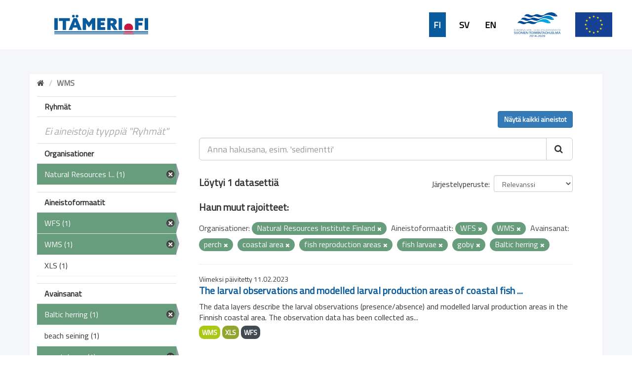

--- FILE ---
content_type: image/svg+xml
request_url: https://ckanmtp.ymparisto.fi/base/images/logo-euroopan-meri-ja-kalatalousrahasto.svg
body_size: 12882
content:
<svg height="64" width="121" xmlns="http://www.w3.org/2000/svg"><mask id="a" fill="#fff"><path d="M4.713 6H.587V.773h4.126z" fill-rule="evenodd"/></mask><mask id="b" fill="#fff"><path d="M0 63.86h120.659V0H0z" fill-rule="evenodd"/></mask><g fill="none" fill-rule="evenodd"><g fill="#004c99"><path d="M43.757 63.774v-.568H41.04v-.015l.476-.374c1.279-1.026 2.09-1.78 2.09-2.714 0-.724-.55-1.47-1.857-1.47-.69 0-1.297.225-1.708.513l.26.482c.282-.194.739-.427 1.289-.427.906 0 1.195.474 1.195.988 0 .762-.71 1.415-2.258 2.644l-.645.521v.42z"/><path d="M2.65 1.302c.859 0 1.232.816 1.232 2.061 0 1.291-.401 2.108-1.232 2.108-.747 0-1.232-.747-1.232-2.062 0-1.376.523-2.107 1.232-2.107m.056-.529c-1.232 0-2.12.925-2.12 2.63C.607 5.073 1.419 6 2.605 6c1.334 0 2.109-.949 2.109-2.668 0-1.61-.737-2.559-2.007-2.559" mask="url(#a)" transform="translate(44 57.86)"/><path d="M51.242 63.774h.793v-5.056h-.7l-1.324.591.158.522 1.054-.475h.019zm3.556-1.914v-.015l1.484-1.718c.168-.234.317-.451.504-.747h.028c-.018.264-.028.529-.028.794v1.687zm2.763 1.915V62.39h.849v-.53h-.85v-3.14h-.886l-2.707 3.227v.444h2.819v1.385z"/><path d="M59.269 61.923h2.305v-.498h-2.305zm6.878 1.851v-.568h-2.716v-.015l.476-.374c1.28-1.026 2.091-1.78 2.091-2.714 0-.724-.55-1.47-1.858-1.47-.69 0-1.297.225-1.708.513l.261.482c.281-.194.738-.427 1.288-.427.906 0 1.195.474 1.195.988 0 .762-.709 1.415-2.258 2.644l-.645.521v.42zm2.893-4.612c.86 0 1.232.816 1.232 2.06 0 1.292-.4 2.109-1.232 2.109-.747 0-1.232-.747-1.232-2.062 0-1.376.523-2.107 1.232-2.107m.056-.53c-1.232 0-2.119.926-2.119 2.63.02 1.672.831 2.598 2.016 2.598 1.336 0 2.11-.95 2.11-2.668 0-1.61-.736-2.56-2.006-2.56m6.626 5.142v-.568h-2.716v-.015l.476-.374c1.28-1.026 2.091-1.78 2.091-2.714 0-.724-.55-1.47-1.857-1.47a3.03 3.03 0 0 0-1.709.513l.261.482c.281-.194.738-.427 1.288-.427.906 0 1.195.474 1.195.988 0 .762-.709 1.415-2.258 2.644l-.645.521v.42zm2.894-4.612c.858 0 1.232.816 1.232 2.06 0 1.292-.401 2.109-1.232 2.109-.747 0-1.232-.747-1.232-2.062 0-1.376.523-2.107 1.232-2.107m.056-.53c-1.232 0-2.12.926-2.12 2.63.02 1.672.832 2.598 2.017 2.598 1.335 0 2.11-.95 2.11-2.668 0-1.61-.738-2.56-2.007-2.56M0 55.697c.359.217 1.068.398 1.717.398 1.587 0 2.345-.824 2.345-1.768 0-.9-.568-1.398-1.707-1.797-.928-.327-1.337-.608-1.337-1.18 0-.417.35-.916 1.268-.916.609 0 1.058.173 1.267.29l.24-.644c-.29-.154-.798-.3-1.477-.3-1.308 0-2.176.709-2.176 1.66 0 .854.678 1.38 1.777 1.743.908.309 1.267.645 1.267 1.207 0 .618-.519 1.044-1.407 1.044a3.169 3.169 0 0 1-1.548-.4zm5.25-5.817v3.603c0 1.905 1.038 2.613 2.416 2.613 1.457 0 2.545-.762 2.545-2.64V49.88h-.878v3.63c0 1.343-.649 1.942-1.638 1.942-.898 0-1.567-.58-1.567-1.943V49.88zm9.154.535c1.447 0 2.146 1.271 2.146 2.496 0 1.388-.78 2.541-2.156 2.541-1.378 0-2.157-1.17-2.157-2.487 0-1.334.719-2.55 2.167-2.55m.03-.645c-1.797 0-3.114 1.271-3.114 3.213 0 1.851 1.237 3.113 3.024 3.113 1.717 0 3.124-1.126 3.124-3.222 0-1.824-1.188-3.104-3.034-3.104m9.991 6.226h.858l-.419-6.116h-1.108l-1.198 2.958a25.24 25.24 0 0 0-.718 2.06h-.02c-.18-.635-.4-1.307-.679-2.06l-1.148-2.958h-1.108l-.469 6.116h.828l.18-2.623c.06-.925.11-1.94.13-2.704h.02c.19.726.45 1.506.768 2.378l1.098 2.912h.66l1.187-2.967c.34-.844.61-1.615.848-2.323h.02c0 .753.061 1.788.11 2.641zm5.67-3.521H27.49v-1.933h2.765v-.662h-3.643v6.116h3.793v-.663H27.49v-2.205h2.605zm2.255 3.521v-2.613c0-1.017-.01-1.752-.06-2.523l.03-.009c.33.662.78 1.361 1.249 2.041l2.136 3.104h.878V49.88h-.818v2.56c0 .952.02 1.696.1 2.512l-.03.01c-.31-.627-.71-1.27-1.198-1.988L32.49 49.88h-.958v6.116zm8.734 0h.878v-5.445h2.057v-.67h-4.98v.67h2.045zm6.1-5.581c1.447 0 2.146 1.271 2.146 2.496 0 1.388-.78 2.541-2.156 2.541-1.378 0-2.156-1.17-2.156-2.487 0-1.334.718-2.55 2.166-2.55m.03-.645c-1.797 0-3.114 1.271-3.114 3.213 0 1.851 1.237 3.113 3.024 3.113 1.717 0 3.124-1.126 3.124-3.222 0-1.824-1.188-3.104-3.034-3.104m4.152 6.227h.878V49.88h-.878zm8.224-.001h.859l-.42-6.116h-1.107l-1.198 2.958a25.24 25.24 0 0 0-.718 2.06h-.02a26.967 26.967 0 0 0-.68-2.06L55.16 49.88h-1.11l-.47 6.116h.829l.18-2.623c.06-.925.11-1.94.13-2.704h.02c.189.726.449 1.506.768 2.378l1.098 2.912h.659l1.188-2.967c.34-.844.609-1.615.848-2.323h.02c0 .753.06 1.788.11 2.641zm2.186.001h.878V49.88h-.878zm3.214-.001v-2.613c0-1.017-.01-1.752-.06-2.523l.03-.009c.33.662.78 1.361 1.249 2.041l2.136 3.104h.878V49.88h-.818v2.56c0 .952.02 1.696.1 2.512l-.03.01c-.31-.627-.71-1.27-1.198-1.988L65.13 49.88h-.958v6.116zm7.028 0h.879v-5.445h2.056v-.67h-4.981v.67h2.046zm4.202-2.541l.66-1.77c.138-.372.238-.752.338-1.106h.02c.1.354.2.716.35 1.116l.668 1.76zm2.206.617l.72 1.924h.927l-2.296-6.116H76.74l-2.296 6.116h.9l.697-1.924zm5.171-3.657c1.448 0 2.146 1.271 2.146 2.496 0 1.388-.778 2.541-2.156 2.541s-2.156-1.17-2.156-2.487c0-1.334.719-2.55 2.166-2.55m.03-.645c-1.797 0-3.114 1.271-3.114 3.213 0 1.851 1.237 3.113 3.024 3.113 1.717 0 3.124-1.126 3.124-3.222 0-1.824-1.187-3.104-3.034-3.104m4.152.11v6.116h.879V53.13h3.254v2.867h.878V49.88h-.878v2.56h-3.254v-2.56zm7.886 4.029c0 1.198-.45 1.516-1.228 1.516-.3 0-.56-.055-.738-.12l-.12.646c.21.082.599.145.928.145 1.158 0 2.036-.5 2.036-2.124V49.88h-.878zm5.799-1.434h-2.605v-1.933h2.765v-.662H97.98v6.116h3.793v-.663h-2.915v-2.205h2.605zm1.427 3.521h3.753v-.663h-2.875V49.88h-.878zm10.551 0h.858l-.42-6.116h-1.107l-1.198 2.958a25.626 25.626 0 0 0-.718 2.06h-.02a26.967 26.967 0 0 0-.68-2.06l-1.147-2.958h-1.108l-.47 6.116h.829l.18-2.623c.06-.925.11-1.94.13-2.704h.02c.189.726.449 1.506.768 2.378l1.099 2.912h.658l1.188-2.967c.34-.844.609-1.615.848-2.323h.02c0 .753.06 1.788.11 2.641zm3.364-2.541l.659-1.77c.14-.372.239-.752.339-1.106h.02c.1.354.2.716.35 1.116l.668 1.76zm2.206.617l.719 1.924h.928l-2.296-6.116h-1.038l-2.296 6.116h.899l.698-1.924zM2.147 45.678H.863v-.92h1.365v-.317H.427v2.912H2.3v-.315H.861v-1.05h1.286zm1.591-1.236v1.715c0 .908.513 1.245 1.192 1.245.72 0 1.257-.363 1.257-1.258v-1.702h-.434v1.728c0 .64-.32.925-.808.925-.443 0-.773-.277-.773-.925v-1.728zm4.508.302c.074-.017.217-.03.424-.03.453 0 .763.164.763.54 0 .333-.291.553-.75.553h-.437zm-.428 2.61h.428v-1.262h.404c.389.013.572.165.67.566.089.363.163.609.217.696h.443c-.07-.112-.148-.393-.256-.8-.08-.302-.231-.51-.483-.587v-.013c.345-.104.62-.358.62-.74a.699.699 0 0 0-.26-.556c-.202-.16-.502-.238-.961-.238-.29 0-.606.026-.822.06zm4.876-2.657c.714 0 1.059.604 1.059 1.187 0 .662-.384 1.21-1.064 1.21s-1.064-.556-1.064-1.183c0-.635.355-1.214 1.069-1.214m.015-.307c-.887 0-1.537.605-1.537 1.53 0 .88.61 1.482 1.493 1.482.847 0 1.54-.536 1.54-1.534 0-.87-.585-1.478-1.496-1.478m4.266.307c.714 0 1.059.604 1.059 1.187 0 .662-.384 1.21-1.064 1.21s-1.064-.556-1.064-1.183c0-.635.355-1.214 1.069-1.214m.015-.307c-.887 0-1.537.605-1.537 1.53 0 .88.61 1.482 1.492 1.482.848 0 1.542-.536 1.542-1.534 0-.87-.586-1.478-1.497-1.478m3.369.358c.074-.018.217-.03.404-.03.468 0 .783.185.783.574 0 .393-.315.618-.833.618-.143 0-.261-.008-.354-.03zm-.43 2.605h.43v-1.166c.098.021.217.026.345.026.418 0 .783-.108 1.014-.32.168-.15.257-.359.257-.622a.754.754 0 0 0-.291-.609c-.197-.156-.508-.243-.931-.243-.345 0-.616.027-.823.057zm3.721-1.209l.324-.842c.07-.178.118-.36.168-.528h.01c.05.169.098.342.172.532l.33.838zm1.087.294l.355.916h.458l-1.132-2.912h-.513l-1.133 2.912h.443l.345-.916zm2.593.916V46.11c0-.484-.006-.834-.03-1.202l.014-.004c.162.316.385.648.616.972l1.054 1.478h.433v-2.912h-.403v1.218c0 .454.01.808.05 1.197l-.016.005a7.861 7.861 0 0 0-.59-.947l-1.06-1.473h-.473v2.912zm8.53 0h.425l-.207-2.912h-.547l-.591 1.409a11.92 11.92 0 0 0-.355.98h-.01a12.5 12.5 0 0 0-.335-.98l-.566-1.41h-.547l-.231 2.913h.408l.089-1.25c.03-.44.054-.923.064-1.286h.01c.094.345.222.717.379 1.132l.542 1.387h.325l.586-1.413c.168-.402.3-.77.419-1.106h.01c0 .358.029.85.054 1.257zm3.685-1.676H38.26v-.92h1.365v-.317h-1.798v2.912h1.872v-.315H38.26v-1.05h1.286zm2.025-.934c.074-.017.217-.03.424-.03.453 0 .763.164.763.54 0 .333-.291.553-.75.553h-.437zm-.43 2.61h.43v-1.262h.404c.389.013.572.165.67.566.089.363.163.609.217.696h.443c-.07-.112-.148-.393-.256-.8-.08-.302-.231-.51-.483-.587v-.013c.345-.104.62-.358.62-.74a.702.702 0 0 0-.26-.556c-.202-.16-.502-.238-.961-.238-.29 0-.606.026-.823.06zm3.533 0h.434v-2.912h-.434zm1.843-1.028h1.217v-.276h-1.217zm5.231.034c0 .57-.222.721-.606.721-.148 0-.276-.025-.365-.055l-.059.306c.104.04.296.07.458.07.572 0 1.005-.238 1.005-1.012v-1.948h-.433zm2.66-.216l.325-.842c.07-.178.118-.36.168-.528h.009c.05.169.099.342.173.532l.33.838zm1.089.294l.354.916h.459l-1.133-2.912h-.513l-1.132 2.912h.443l.345-.916zm4.118.916h.428v-1.11l.32-.32 1.089 1.43h.508l-1.296-1.676 1.202-1.236h-.532l-1.015 1.093a8.67 8.67 0 0 0-.261.31h-.015v-1.403h-.428zm4.231-1.21l.326-.842c.069-.178.118-.36.167-.528h.01c.049.169.098.342.172.532l.33.838zm1.089.294l.354.916h.459l-1.133-2.912h-.512l-1.133 2.912h.443l.345-.916zm2.182.916h1.853v-.315h-1.42v-2.597h-.433zm3.842-1.21l.325-.842c.069-.178.118-.36.168-.528h.009c.05.169.099.342.173.532l.33.838zm1.089.294l.354.916h.458l-1.132-2.912h-.513l-1.133 2.912h.443l.346-.916zm2.438.916h.434v-2.592h1.014v-.32h-2.458v.32h1.01zm2.961-1.21l.325-.842c.069-.178.118-.36.167-.528h.01c.05.169.099.342.173.532l.33.838zm1.088.294l.355.916h.458l-1.133-2.912h-.512l-1.133 2.912h.443l.345-.916zm2.183.916h1.852v-.315h-1.42v-2.597h-.432zm4.349-2.657c.714 0 1.06.604 1.06 1.187 0 .662-.385 1.21-1.065 1.21s-1.064-.556-1.064-1.183c0-.635.355-1.214 1.07-1.214m.014-.307c-.887 0-1.537.605-1.537 1.53 0 .88.61 1.482 1.492 1.482.847 0 1.542-.536 1.542-1.534 0-.87-.586-1.478-1.497-1.478m2.936.052v1.715c0 .908.512 1.245 1.192 1.245.72 0 1.256-.363 1.256-1.258v-1.702h-.433v1.728c0 .64-.32.925-.808.925-.444 0-.773-.277-.773-.925v-1.728zm3.911 2.769c.177.104.527.19.847.19.783 0 1.158-.393 1.158-.842 0-.428-.28-.666-.842-.856-.459-.156-.66-.289-.66-.562 0-.199.172-.436.625-.436.301 0 .522.082.625.138l.12-.306c-.144-.074-.395-.143-.73-.143-.645 0-1.074.337-1.074.791 0 .406.335.656.877.83.448.146.625.306.625.574 0 .294-.256.497-.694.497-.296 0-.572-.082-.764-.19zm3.912-2.467c.073-.017.216-.03.423-.03.453 0 .763.164.763.54 0 .333-.29.553-.749.553h-.438zm-.43 2.61h.43v-1.262h.403c.39.013.571.165.67.566.09.363.162.609.217.696h.443c-.069-.112-.148-.393-.256-.8-.079-.302-.23-.51-.483-.587v-.013c.345-.104.621-.358.621-.74a.7.7 0 0 0-.262-.556c-.2-.16-.502-.238-.96-.238-.29 0-.606.026-.823.06zm4.188-1.21l.325-.842c.07-.178.118-.36.168-.528h.009c.05.169.099.342.173.532l.33.838zm1.089.294l.354.916h.459l-1.133-2.912h-.513l-1.133 2.912h.444l.345-.916zm2.182-1.996v2.912h.434v-1.365h1.606v1.365h.433v-2.912h-.433v1.218h-1.606v-1.218zm4.729 1.702l.325-.842c.069-.178.118-.36.168-.528h.009c.05.169.099.342.173.532l.33.838zm1.088.294l.355.916h.458l-1.132-2.912h-.513l-1.133 2.912h.443l.346-.916zm2.02.773c.177.104.527.19.847.19.783 0 1.158-.393 1.158-.842 0-.428-.28-.666-.842-.856-.459-.156-.66-.289-.66-.562 0-.199.172-.436.625-.436.301 0 .522.082.625.138l.12-.306c-.144-.074-.395-.143-.73-.143-.645 0-1.074.337-1.074.791 0 .406.335.656.877.83.448.146.625.306.625.574 0 .294-.256.497-.694.497-.296 0-.572-.082-.764-.19zm4.113.143h.434v-2.592h1.015v-.32h-2.46v.32h1.01zm3.897-2.657c.714 0 1.059.604 1.059 1.187 0 .662-.384 1.21-1.064 1.21s-1.064-.556-1.064-1.183c0-.635.355-1.214 1.069-1.214m.015-.307c-.887 0-1.537.605-1.537 1.53 0 .88.61 1.482 1.492 1.482.848 0 1.542-.536 1.542-1.534 0-.87-.586-1.478-1.497-1.478" mask="url(#b)"/></g><path d="M95.26 27.47c.074.105.03.135.03.135-13.6 4.07-21.3-10.568-39.53 1.315 1.98-4.411 25.938-22.242 39.5-1.45m-5.503-2.871a.72.72 0 1 1 1.442-.003.72.72 0 0 1-1.442.003" fill="#00a7e1" mask="url(#b)"/><path d="M61.93 23.219c-6.163 3.646-9.407 2.242-15.624.091-5.669-2.133-9.898.42-9.898.42-5.76 3.718-11.885 1.02-13.49.145-5.177-2.77-10.013-.76-10.013-.76L8.18 28.066s3.984-1.857 9.125.403c2.552 1.094 7.802 4.229 13.963.583 0 0 3.245-2.625 10.027-.291 2.552 1.093 8.803 3.3 14.418.201 1.531-1.349 2.152-2.024 6.217-5.743" fill="#004c99" mask="url(#b)"/><path d="M104.06 18.67c.075.105.03.135.03.135-13.6 4.07-21.3-10.568-39.53 1.315 1.98-4.411 25.939-22.242 39.5-1.45m-5.502-2.872a.72.72 0 1 1 1.44-.001.72.72 0 0 1-1.44 0" fill="#0085c5" mask="url(#b)"/><path d="M70.73 14.42c-6.163 3.645-9.407 2.241-15.624.09-5.668-2.133-9.897.42-9.897.42-5.76 3.718-11.886 1.02-13.49.145-5.178-2.77-10.014-.76-10.014-.76l-4.725 4.951s3.984-1.858 9.125.403c2.552 1.093 7.802 4.23 13.963.583 0 0 3.245-2.625 10.026-.29 2.553 1.092 8.804 3.3 14.419.2 1.53-1.349 2.151-2.024 6.216-5.743M112.86 9.87c.074.104.03.134.03.134-13.6 4.071-21.3-10.568-39.53 1.315 1.98-4.41 25.938-22.242 39.5-1.45M107.356 7a.721.721 0 1 1 1.443-.002.721.721 0 0 1-1.443.001" fill="#004c99" mask="url(#b)"/><path d="M79.53 5.619c-6.162 3.646-9.407 2.242-15.623.09-5.67-2.132-9.898.42-9.898.42-5.761 3.719-11.886 1.02-13.49.146-5.177-2.77-10.013-.76-10.013-.76l-4.727 4.95s3.985-1.856 9.126.404c2.552 1.094 7.802 4.229 13.963.583 0 0 3.245-2.625 10.026-.291 2.553 1.093 8.804 3.3 14.419.2 1.53-1.348 2.152-2.023 6.217-5.742" fill="#004c99" mask="url(#b)"/></g></svg>